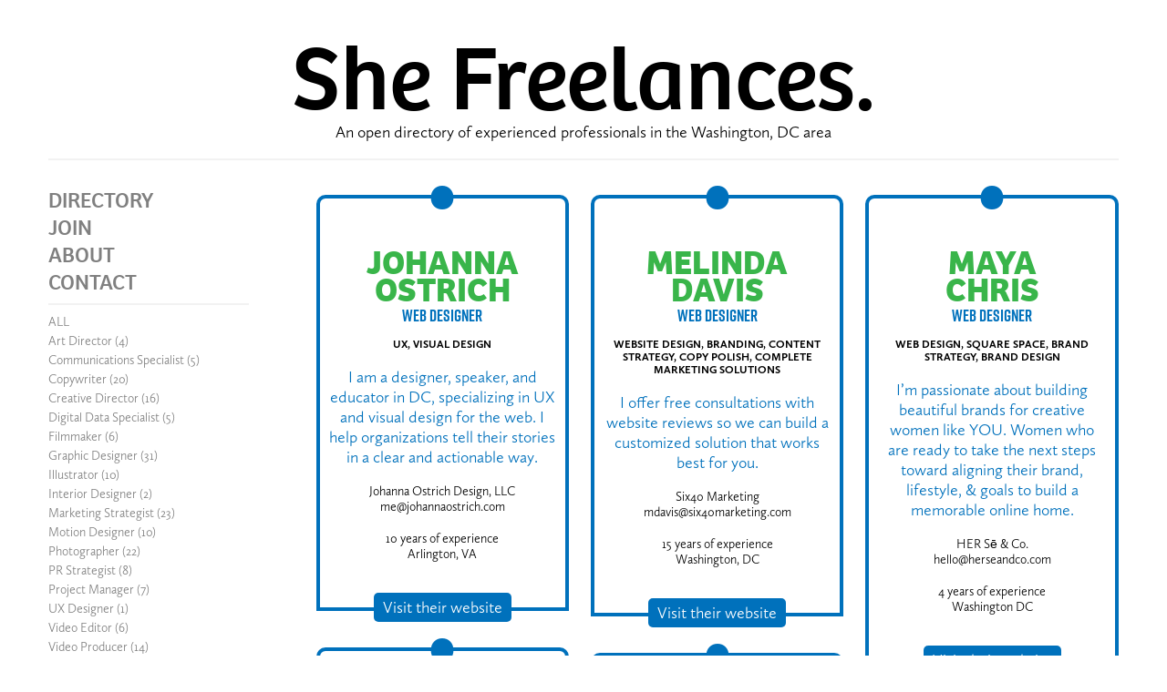

--- FILE ---
content_type: text/html; charset=UTF-8
request_url: https://she-freelances.com/?search_category=20
body_size: 6059
content:





<!DOCTYPE html>
<html>
<head>
	<link rel="stylesheet" href="https://use.typekit.net/sgd7wvq.css">
	<meta charset="UTF-8">
	<title>She Freelances.</title>
	<meta name="viewport" content="width=device-width, initial-scale=1.0, maximum-scale=1.0">
	<meta name='robots' content='max-image-preview:large' />
<link rel="alternate" title="oEmbed (JSON)" type="application/json+oembed" href="https://she-freelances.com/wp-json/oembed/1.0/embed?url=https%3A%2F%2Fshe-freelances.com%2F" />
<link rel="alternate" title="oEmbed (XML)" type="text/xml+oembed" href="https://she-freelances.com/wp-json/oembed/1.0/embed?url=https%3A%2F%2Fshe-freelances.com%2F&#038;format=xml" />
<style id='wp-img-auto-sizes-contain-inline-css' type='text/css'>
img:is([sizes=auto i],[sizes^="auto," i]){contain-intrinsic-size:3000px 1500px}
/*# sourceURL=wp-img-auto-sizes-contain-inline-css */
</style>
<style id='wp-emoji-styles-inline-css' type='text/css'>

	img.wp-smiley, img.emoji {
		display: inline !important;
		border: none !important;
		box-shadow: none !important;
		height: 1em !important;
		width: 1em !important;
		margin: 0 0.07em !important;
		vertical-align: -0.1em !important;
		background: none !important;
		padding: 0 !important;
	}
/*# sourceURL=wp-emoji-styles-inline-css */
</style>
<link rel='stylesheet' id='wp-block-library-css' href='https://she-freelances.com/wp-includes/css/dist/block-library/style.min.css?ver=6.9' type='text/css' media='all' />
<style id='global-styles-inline-css' type='text/css'>
:root{--wp--preset--aspect-ratio--square: 1;--wp--preset--aspect-ratio--4-3: 4/3;--wp--preset--aspect-ratio--3-4: 3/4;--wp--preset--aspect-ratio--3-2: 3/2;--wp--preset--aspect-ratio--2-3: 2/3;--wp--preset--aspect-ratio--16-9: 16/9;--wp--preset--aspect-ratio--9-16: 9/16;--wp--preset--color--black: #000000;--wp--preset--color--cyan-bluish-gray: #abb8c3;--wp--preset--color--white: #ffffff;--wp--preset--color--pale-pink: #f78da7;--wp--preset--color--vivid-red: #cf2e2e;--wp--preset--color--luminous-vivid-orange: #ff6900;--wp--preset--color--luminous-vivid-amber: #fcb900;--wp--preset--color--light-green-cyan: #7bdcb5;--wp--preset--color--vivid-green-cyan: #00d084;--wp--preset--color--pale-cyan-blue: #8ed1fc;--wp--preset--color--vivid-cyan-blue: #0693e3;--wp--preset--color--vivid-purple: #9b51e0;--wp--preset--gradient--vivid-cyan-blue-to-vivid-purple: linear-gradient(135deg,rgb(6,147,227) 0%,rgb(155,81,224) 100%);--wp--preset--gradient--light-green-cyan-to-vivid-green-cyan: linear-gradient(135deg,rgb(122,220,180) 0%,rgb(0,208,130) 100%);--wp--preset--gradient--luminous-vivid-amber-to-luminous-vivid-orange: linear-gradient(135deg,rgb(252,185,0) 0%,rgb(255,105,0) 100%);--wp--preset--gradient--luminous-vivid-orange-to-vivid-red: linear-gradient(135deg,rgb(255,105,0) 0%,rgb(207,46,46) 100%);--wp--preset--gradient--very-light-gray-to-cyan-bluish-gray: linear-gradient(135deg,rgb(238,238,238) 0%,rgb(169,184,195) 100%);--wp--preset--gradient--cool-to-warm-spectrum: linear-gradient(135deg,rgb(74,234,220) 0%,rgb(151,120,209) 20%,rgb(207,42,186) 40%,rgb(238,44,130) 60%,rgb(251,105,98) 80%,rgb(254,248,76) 100%);--wp--preset--gradient--blush-light-purple: linear-gradient(135deg,rgb(255,206,236) 0%,rgb(152,150,240) 100%);--wp--preset--gradient--blush-bordeaux: linear-gradient(135deg,rgb(254,205,165) 0%,rgb(254,45,45) 50%,rgb(107,0,62) 100%);--wp--preset--gradient--luminous-dusk: linear-gradient(135deg,rgb(255,203,112) 0%,rgb(199,81,192) 50%,rgb(65,88,208) 100%);--wp--preset--gradient--pale-ocean: linear-gradient(135deg,rgb(255,245,203) 0%,rgb(182,227,212) 50%,rgb(51,167,181) 100%);--wp--preset--gradient--electric-grass: linear-gradient(135deg,rgb(202,248,128) 0%,rgb(113,206,126) 100%);--wp--preset--gradient--midnight: linear-gradient(135deg,rgb(2,3,129) 0%,rgb(40,116,252) 100%);--wp--preset--font-size--small: 13px;--wp--preset--font-size--medium: 20px;--wp--preset--font-size--large: 36px;--wp--preset--font-size--x-large: 42px;--wp--preset--spacing--20: 0.44rem;--wp--preset--spacing--30: 0.67rem;--wp--preset--spacing--40: 1rem;--wp--preset--spacing--50: 1.5rem;--wp--preset--spacing--60: 2.25rem;--wp--preset--spacing--70: 3.38rem;--wp--preset--spacing--80: 5.06rem;--wp--preset--shadow--natural: 6px 6px 9px rgba(0, 0, 0, 0.2);--wp--preset--shadow--deep: 12px 12px 50px rgba(0, 0, 0, 0.4);--wp--preset--shadow--sharp: 6px 6px 0px rgba(0, 0, 0, 0.2);--wp--preset--shadow--outlined: 6px 6px 0px -3px rgb(255, 255, 255), 6px 6px rgb(0, 0, 0);--wp--preset--shadow--crisp: 6px 6px 0px rgb(0, 0, 0);}:where(.is-layout-flex){gap: 0.5em;}:where(.is-layout-grid){gap: 0.5em;}body .is-layout-flex{display: flex;}.is-layout-flex{flex-wrap: wrap;align-items: center;}.is-layout-flex > :is(*, div){margin: 0;}body .is-layout-grid{display: grid;}.is-layout-grid > :is(*, div){margin: 0;}:where(.wp-block-columns.is-layout-flex){gap: 2em;}:where(.wp-block-columns.is-layout-grid){gap: 2em;}:where(.wp-block-post-template.is-layout-flex){gap: 1.25em;}:where(.wp-block-post-template.is-layout-grid){gap: 1.25em;}.has-black-color{color: var(--wp--preset--color--black) !important;}.has-cyan-bluish-gray-color{color: var(--wp--preset--color--cyan-bluish-gray) !important;}.has-white-color{color: var(--wp--preset--color--white) !important;}.has-pale-pink-color{color: var(--wp--preset--color--pale-pink) !important;}.has-vivid-red-color{color: var(--wp--preset--color--vivid-red) !important;}.has-luminous-vivid-orange-color{color: var(--wp--preset--color--luminous-vivid-orange) !important;}.has-luminous-vivid-amber-color{color: var(--wp--preset--color--luminous-vivid-amber) !important;}.has-light-green-cyan-color{color: var(--wp--preset--color--light-green-cyan) !important;}.has-vivid-green-cyan-color{color: var(--wp--preset--color--vivid-green-cyan) !important;}.has-pale-cyan-blue-color{color: var(--wp--preset--color--pale-cyan-blue) !important;}.has-vivid-cyan-blue-color{color: var(--wp--preset--color--vivid-cyan-blue) !important;}.has-vivid-purple-color{color: var(--wp--preset--color--vivid-purple) !important;}.has-black-background-color{background-color: var(--wp--preset--color--black) !important;}.has-cyan-bluish-gray-background-color{background-color: var(--wp--preset--color--cyan-bluish-gray) !important;}.has-white-background-color{background-color: var(--wp--preset--color--white) !important;}.has-pale-pink-background-color{background-color: var(--wp--preset--color--pale-pink) !important;}.has-vivid-red-background-color{background-color: var(--wp--preset--color--vivid-red) !important;}.has-luminous-vivid-orange-background-color{background-color: var(--wp--preset--color--luminous-vivid-orange) !important;}.has-luminous-vivid-amber-background-color{background-color: var(--wp--preset--color--luminous-vivid-amber) !important;}.has-light-green-cyan-background-color{background-color: var(--wp--preset--color--light-green-cyan) !important;}.has-vivid-green-cyan-background-color{background-color: var(--wp--preset--color--vivid-green-cyan) !important;}.has-pale-cyan-blue-background-color{background-color: var(--wp--preset--color--pale-cyan-blue) !important;}.has-vivid-cyan-blue-background-color{background-color: var(--wp--preset--color--vivid-cyan-blue) !important;}.has-vivid-purple-background-color{background-color: var(--wp--preset--color--vivid-purple) !important;}.has-black-border-color{border-color: var(--wp--preset--color--black) !important;}.has-cyan-bluish-gray-border-color{border-color: var(--wp--preset--color--cyan-bluish-gray) !important;}.has-white-border-color{border-color: var(--wp--preset--color--white) !important;}.has-pale-pink-border-color{border-color: var(--wp--preset--color--pale-pink) !important;}.has-vivid-red-border-color{border-color: var(--wp--preset--color--vivid-red) !important;}.has-luminous-vivid-orange-border-color{border-color: var(--wp--preset--color--luminous-vivid-orange) !important;}.has-luminous-vivid-amber-border-color{border-color: var(--wp--preset--color--luminous-vivid-amber) !important;}.has-light-green-cyan-border-color{border-color: var(--wp--preset--color--light-green-cyan) !important;}.has-vivid-green-cyan-border-color{border-color: var(--wp--preset--color--vivid-green-cyan) !important;}.has-pale-cyan-blue-border-color{border-color: var(--wp--preset--color--pale-cyan-blue) !important;}.has-vivid-cyan-blue-border-color{border-color: var(--wp--preset--color--vivid-cyan-blue) !important;}.has-vivid-purple-border-color{border-color: var(--wp--preset--color--vivid-purple) !important;}.has-vivid-cyan-blue-to-vivid-purple-gradient-background{background: var(--wp--preset--gradient--vivid-cyan-blue-to-vivid-purple) !important;}.has-light-green-cyan-to-vivid-green-cyan-gradient-background{background: var(--wp--preset--gradient--light-green-cyan-to-vivid-green-cyan) !important;}.has-luminous-vivid-amber-to-luminous-vivid-orange-gradient-background{background: var(--wp--preset--gradient--luminous-vivid-amber-to-luminous-vivid-orange) !important;}.has-luminous-vivid-orange-to-vivid-red-gradient-background{background: var(--wp--preset--gradient--luminous-vivid-orange-to-vivid-red) !important;}.has-very-light-gray-to-cyan-bluish-gray-gradient-background{background: var(--wp--preset--gradient--very-light-gray-to-cyan-bluish-gray) !important;}.has-cool-to-warm-spectrum-gradient-background{background: var(--wp--preset--gradient--cool-to-warm-spectrum) !important;}.has-blush-light-purple-gradient-background{background: var(--wp--preset--gradient--blush-light-purple) !important;}.has-blush-bordeaux-gradient-background{background: var(--wp--preset--gradient--blush-bordeaux) !important;}.has-luminous-dusk-gradient-background{background: var(--wp--preset--gradient--luminous-dusk) !important;}.has-pale-ocean-gradient-background{background: var(--wp--preset--gradient--pale-ocean) !important;}.has-electric-grass-gradient-background{background: var(--wp--preset--gradient--electric-grass) !important;}.has-midnight-gradient-background{background: var(--wp--preset--gradient--midnight) !important;}.has-small-font-size{font-size: var(--wp--preset--font-size--small) !important;}.has-medium-font-size{font-size: var(--wp--preset--font-size--medium) !important;}.has-large-font-size{font-size: var(--wp--preset--font-size--large) !important;}.has-x-large-font-size{font-size: var(--wp--preset--font-size--x-large) !important;}
/*# sourceURL=global-styles-inline-css */
</style>

<style id='classic-theme-styles-inline-css' type='text/css'>
/*! This file is auto-generated */
.wp-block-button__link{color:#fff;background-color:#32373c;border-radius:9999px;box-shadow:none;text-decoration:none;padding:calc(.667em + 2px) calc(1.333em + 2px);font-size:1.125em}.wp-block-file__button{background:#32373c;color:#fff;text-decoration:none}
/*# sourceURL=/wp-includes/css/classic-themes.min.css */
</style>
<link rel='stylesheet' id='select2-css' href='https://she-freelances.com/wp-content/plugins/wp-job-manager/assets/lib/select2/select2.min.css?ver=4.0.10' type='text/css' media='all' />
<link rel='stylesheet' id='wp-job-manager-frontend-css' href='https://she-freelances.com/wp-content/plugins/wp-job-manager/assets/dist/css/frontend.css?ver=dfd3b8d2ce68f47df57d' type='text/css' media='all' />
<link rel='stylesheet' id='style-css' href='https://she-freelances.com/wp-content/themes/shefreelances/style.css?ver=6.9' type='text/css' media='all' />
<link rel="https://api.w.org/" href="https://she-freelances.com/wp-json/" /><link rel="alternate" title="JSON" type="application/json" href="https://she-freelances.com/wp-json/wp/v2/pages/50" /><link rel="EditURI" type="application/rsd+xml" title="RSD" href="https://she-freelances.com/xmlrpc.php?rsd" />
<meta name="generator" content="WordPress 6.9" />
<link rel="canonical" href="https://she-freelances.com/" />
<link rel='shortlink' href='https://she-freelances.com/' />
<style type="text/css">.recentcomments a{display:inline !important;padding:0 !important;margin:0 !important;}</style><link rel="icon" href="https://she-freelances.com/wp-content/uploads/2018/11/favicon-150x150.png" sizes="32x32" />
<link rel="icon" href="https://she-freelances.com/wp-content/uploads/2018/11/favicon.png" sizes="192x192" />
<link rel="apple-touch-icon" href="https://she-freelances.com/wp-content/uploads/2018/11/favicon.png" />
<meta name="msapplication-TileImage" content="https://she-freelances.com/wp-content/uploads/2018/11/favicon.png" />
		<style type="text/css" id="wp-custom-css">
			.resources a:link {
	color: #ff0000;
	text-decoration: none;
	font-weight: 500;
	text-decoration: underline;
}

.resources a:visited {
  color: #ff0000;
	text-decoration: none;
}

.entry-content .resources h3 {
		margin-bottom: -12px !important;
	margin-top: 24px;
}

.rss_link, .showing_jobs, form.job_filters {
	display: none;
	visibility: hidden;
}		</style>
		</head>
<body class="home wp-singular page-template-default page page-id-50 wp-theme-shefreelances shefreelances">

<div id="sfParent">
  <div id="sfChild">


<div class="top-banner">
		<h1>She Freelances.</h1>
		<h4>An open directory of experienced professionals in the Washington, DC area</h4>
</div>


<div class="sidebar-1">
	
<div id="sidebar-1" class="sidebar">

	<label for="toggle-mobile-menu">• MENU •</label>
	<input id="toggle-mobile-menu" type="checkbox" />
<div class="menu">
	<div class="sidebar-page-menu">
		<a class="sidebar-page-menu" href="/">DIRECTORY</a>
		<a class="sidebar-page-menu" href="/join/">JOIN</a>
		<a class="sidebar-page-menu" href="/about/">ABOUT</a>
		<a class="sidebar-page-menu" href="/contact/">CONTACT</a>
	</div>
				<hr class="sidebar-divider">
			<div class="sidebar-category-menu">
				<a class="sidebar-category-menu" href="/freelancers/">ALL</a><br>
				<a class="sidebar-category-menu" href="/?search_category=7"/>Art Director</a> <span class="count"> (4)</span><br><a class="sidebar-category-menu" href="/?search_category=28"/>Communications Specialist</a> <span class="count"> (5)</span><br><a class="sidebar-category-menu" href="/?search_category=8"/>Copywriter</a> <span class="count"> (20)</span><br><a class="sidebar-category-menu" href="/?search_category=9"/>Creative Director</a> <span class="count"> (16)</span><br><a class="sidebar-category-menu" href="/?search_category=24"/>Digital Data Specialist</a> <span class="count"> (5)</span><br><a class="sidebar-category-menu" href="/?search_category=26"/>Filmmaker</a> <span class="count"> (6)</span><br><a class="sidebar-category-menu" href="/?search_category=10"/>Graphic Designer</a> <span class="count"> (31)</span><br><a class="sidebar-category-menu" href="/?search_category=11"/>Illustrator</a> <span class="count"> (10)</span><br><a class="sidebar-category-menu" href="/?search_category=27"/>Interior Designer</a> <span class="count"> (2)</span><br><a class="sidebar-category-menu" href="/?search_category=12"/>Marketing Strategist</a> <span class="count"> (23)</span><br><a class="sidebar-category-menu" href="/?search_category=13"/>Motion Designer</a> <span class="count"> (10)</span><br><a class="sidebar-category-menu" href="/?search_category=14"/>Photographer</a> <span class="count"> (22)</span><br><a class="sidebar-category-menu" href="/?search_category=15"/>PR Strategist</a> <span class="count"> (8)</span><br><a class="sidebar-category-menu" href="/?search_category=16"/>Project Manager</a> <span class="count"> (7)</span><br><a class="sidebar-category-menu" href="/?search_category=17"/>UX Designer</a> <span class="count"> (1)</span><br><a class="sidebar-category-menu" href="/?search_category=18"/>Video Editor</a> <span class="count"> (6)</span><br><a class="sidebar-category-menu" href="/?search_category=19"/>Video Producer</a> <span class="count"> (14)</span><br><a class="sidebar-category-menu" href="/?search_category=30"/>Voice Actor</a> <span class="count"> (1)</span><br><a class="sidebar-category-menu" href="/?search_category=20"/>Web Designer</a> <span class="count"> (5)</span><br><a class="sidebar-category-menu" href="/?search_category=21"/>Web Developer</a> <span class="count"> (4)</span><br>			</div>
		<div class="sidebar-search">
			<form action="/">
  			<p>
    			<label for="keywords">Search</label>
    			<input type="text" id="search_keywords" name="search_keywords" />
  			</p>
			<p>
    			<input type="submit" value="Search" />
  			</p>
  			</form>
		</div>
		</div>
 </div>


</div>


<div class="sfmain">

	    		<div class="entry-content">
       			<div class="job_listings" data-location="" data-keywords="" data-show_filters="true" data-show_pagination="false" data-per_page="999" data-orderby="rand" data-order="DESC" data-categories="" data-disable-form-state-storage="1" data-featured_first="false" data-post_id="50" >
<form class="job_filters">
	
	<div class="search_jobs">
		
		<div class="search_keywords">
			<label for="search_keywords">Keywords</label>
			<input type="text" name="search_keywords" id="search_keywords" placeholder="Keywords" value="" />
		</div>

		<div class="search_location">
			<label for="search_location">Location</label>
			<input type="text" name="search_location" id="search_location" placeholder="Location" value="" />
		</div>

					<div class="search_remote_position">
				<input type="checkbox" class="input-checkbox" name="remote_position" id="remote_position" placeholder="Location" value="1"  />
				<label for="remote_position" id="remote_position_label">Remote positions only</label>
			</div>
		
		<div style="clear: both"></div>

					<div class="search_categories">
				<label for="search_categories">Category</label>
									<select name='search_categories[]' id='search_categories' class='job-manager-category-dropdown '  data-placeholder='Choose a category&hellip;' data-no_results_text='No results match' data-multiple_text='Select Some Options'>
<option value="">Any category</option>	<option class="level-0" value="7">Art Director</option>
	<option class="level-0" value="28">Communications Specialist</option>
	<option class="level-0" value="8">Copywriter</option>
	<option class="level-0" value="9">Creative Director</option>
	<option class="level-0" value="24">Digital Data Specialist</option>
	<option class="level-0" value="26">Filmmaker</option>
	<option class="level-0" value="10">Graphic Designer</option>
	<option class="level-0" value="11">Illustrator</option>
	<option class="level-0" value="27">Interior Designer</option>
	<option class="level-0" value="12">Marketing Strategist</option>
	<option class="level-0" value="13">Motion Designer</option>
	<option class="level-0" value="14">Photographer</option>
	<option class="level-0" value="15">PR Strategist</option>
	<option class="level-0" value="16">Project Manager</option>
	<option class="level-0" value="17">UX Designer</option>
	<option class="level-0" value="18">Video Editor</option>
	<option class="level-0" value="19">Video Producer</option>
	<option class="level-0" value="30">Voice Actor</option>
	<option class="level-0" value="20" selected="selected">Web Designer</option>
	<option class="level-0" value="21">Web Developer</option>
</select>
							</div>
		
					<div class="search_submit">
				<input type="submit" value="Search Jobs">
			</div>
		
			</div>

		<ul class="job_types">
			</ul>
	<input type="hidden" name="filter_job_type[]" value="" />
<div class="showing_jobs"></div></form>


<noscript>Your browser does not support JavaScript, or it is disabled. JavaScript must be enabled in order to view listings.</noscript>

<section class="job_listings">
</section>
<a class="load_more_jobs" href="#" style="display:none;"><strong>Load more listings</strong></a></div>
     		</div>
    	
	</div>
</div>

<script type="speculationrules">
{"prefetch":[{"source":"document","where":{"and":[{"href_matches":"/*"},{"not":{"href_matches":["/wp-*.php","/wp-admin/*","/wp-content/uploads/*","/wp-content/*","/wp-content/plugins/*","/wp-content/themes/shefreelances/*","/*\\?(.+)"]}},{"not":{"selector_matches":"a[rel~=\"nofollow\"]"}},{"not":{"selector_matches":".no-prefetch, .no-prefetch a"}}]},"eagerness":"conservative"}]}
</script>
<script type="text/javascript" src="https://she-freelances.com/wp-includes/js/jquery/jquery.min.js?ver=3.7.1" id="jquery-core-js"></script>
<script type="text/javascript" src="https://she-freelances.com/wp-includes/js/jquery/jquery-migrate.min.js?ver=3.4.1" id="jquery-migrate-js"></script>
<script type="text/javascript" src="https://she-freelances.com/wp-content/plugins/wp-job-manager/assets/lib/jquery-deserialize/jquery.deserialize.js?ver=1.2.1" id="jquery-deserialize-js"></script>
<script type="text/javascript" id="select2-js-extra">
/* <![CDATA[ */
var job_manager_select2_args = {"width":"100%"};
var job_manager_select2_filters_args = {"width":"100%","allowClear":"1","minimumResultsForSearch":"10","placeholder":"Any Category"};
//# sourceURL=select2-js-extra
/* ]]> */
</script>
<script type="text/javascript" src="https://she-freelances.com/wp-content/plugins/wp-job-manager/assets/lib/select2/select2.full.min.js?ver=4.0.10" id="select2-js"></script>
<script type="text/javascript" id="wp-job-manager-ajax-filters-js-extra">
/* <![CDATA[ */
var job_manager_ajax_filters = {"ajax_url":"/jm-ajax/%%endpoint%%/","is_rtl":"0","i18n_load_prev_listings":"Load previous listings","lang":null};
//# sourceURL=wp-job-manager-ajax-filters-js-extra
/* ]]> */
</script>
<script type="text/javascript" src="https://she-freelances.com/wp-content/plugins/wp-job-manager/assets/dist/js/ajax-filters.js?ver=c5bec04f6b16bac452bc" id="wp-job-manager-ajax-filters-js"></script>
<script id="wp-emoji-settings" type="application/json">
{"baseUrl":"https://s.w.org/images/core/emoji/17.0.2/72x72/","ext":".png","svgUrl":"https://s.w.org/images/core/emoji/17.0.2/svg/","svgExt":".svg","source":{"concatemoji":"https://she-freelances.com/wp-includes/js/wp-emoji-release.min.js?ver=6.9"}}
</script>
<script type="module">
/* <![CDATA[ */
/*! This file is auto-generated */
const a=JSON.parse(document.getElementById("wp-emoji-settings").textContent),o=(window._wpemojiSettings=a,"wpEmojiSettingsSupports"),s=["flag","emoji"];function i(e){try{var t={supportTests:e,timestamp:(new Date).valueOf()};sessionStorage.setItem(o,JSON.stringify(t))}catch(e){}}function c(e,t,n){e.clearRect(0,0,e.canvas.width,e.canvas.height),e.fillText(t,0,0);t=new Uint32Array(e.getImageData(0,0,e.canvas.width,e.canvas.height).data);e.clearRect(0,0,e.canvas.width,e.canvas.height),e.fillText(n,0,0);const a=new Uint32Array(e.getImageData(0,0,e.canvas.width,e.canvas.height).data);return t.every((e,t)=>e===a[t])}function p(e,t){e.clearRect(0,0,e.canvas.width,e.canvas.height),e.fillText(t,0,0);var n=e.getImageData(16,16,1,1);for(let e=0;e<n.data.length;e++)if(0!==n.data[e])return!1;return!0}function u(e,t,n,a){switch(t){case"flag":return n(e,"\ud83c\udff3\ufe0f\u200d\u26a7\ufe0f","\ud83c\udff3\ufe0f\u200b\u26a7\ufe0f")?!1:!n(e,"\ud83c\udde8\ud83c\uddf6","\ud83c\udde8\u200b\ud83c\uddf6")&&!n(e,"\ud83c\udff4\udb40\udc67\udb40\udc62\udb40\udc65\udb40\udc6e\udb40\udc67\udb40\udc7f","\ud83c\udff4\u200b\udb40\udc67\u200b\udb40\udc62\u200b\udb40\udc65\u200b\udb40\udc6e\u200b\udb40\udc67\u200b\udb40\udc7f");case"emoji":return!a(e,"\ud83e\u1fac8")}return!1}function f(e,t,n,a){let r;const o=(r="undefined"!=typeof WorkerGlobalScope&&self instanceof WorkerGlobalScope?new OffscreenCanvas(300,150):document.createElement("canvas")).getContext("2d",{willReadFrequently:!0}),s=(o.textBaseline="top",o.font="600 32px Arial",{});return e.forEach(e=>{s[e]=t(o,e,n,a)}),s}function r(e){var t=document.createElement("script");t.src=e,t.defer=!0,document.head.appendChild(t)}a.supports={everything:!0,everythingExceptFlag:!0},new Promise(t=>{let n=function(){try{var e=JSON.parse(sessionStorage.getItem(o));if("object"==typeof e&&"number"==typeof e.timestamp&&(new Date).valueOf()<e.timestamp+604800&&"object"==typeof e.supportTests)return e.supportTests}catch(e){}return null}();if(!n){if("undefined"!=typeof Worker&&"undefined"!=typeof OffscreenCanvas&&"undefined"!=typeof URL&&URL.createObjectURL&&"undefined"!=typeof Blob)try{var e="postMessage("+f.toString()+"("+[JSON.stringify(s),u.toString(),c.toString(),p.toString()].join(",")+"));",a=new Blob([e],{type:"text/javascript"});const r=new Worker(URL.createObjectURL(a),{name:"wpTestEmojiSupports"});return void(r.onmessage=e=>{i(n=e.data),r.terminate(),t(n)})}catch(e){}i(n=f(s,u,c,p))}t(n)}).then(e=>{for(const n in e)a.supports[n]=e[n],a.supports.everything=a.supports.everything&&a.supports[n],"flag"!==n&&(a.supports.everythingExceptFlag=a.supports.everythingExceptFlag&&a.supports[n]);var t;a.supports.everythingExceptFlag=a.supports.everythingExceptFlag&&!a.supports.flag,a.supports.everything||((t=a.source||{}).concatemoji?r(t.concatemoji):t.wpemoji&&t.twemoji&&(r(t.twemoji),r(t.wpemoji)))});
//# sourceURL=https://she-freelances.com/wp-includes/js/wp-emoji-loader.min.js
/* ]]> */
</script>
			</div id="sfChild">
		</div id="sfParent">
	</body>
</html>

--- FILE ---
content_type: text/css
request_url: https://she-freelances.com/wp-content/themes/shefreelances/style.css?ver=6.9
body_size: 1428
content:
/*
Theme Name: SheFreelances
Author: Bunny Blake
Description: developed for the She-Freelances web app
Version: 1.01
Tags:
*/


/* media queries for responsive design */
@import 'queries.css';

/* css for mobile hamburger menu */
@import 'hamburger.css';

/* styles for colored directory cards */
@import 'cards.css';

/* main div structure ----------------------- */

html,body {
	margin: 0;
}

* {
 box-sizing: border-box;
}

#sfParent {
max-width: 1225px;
margin: auto;
background: white;
padding: 2%;
}

#sfChild {
	display: flex;
	flex-wrap: wrap;
}


/* The main page body */

.sfmain {
	border: 0;
	padding-bottom: 2%;
}


/* hide search box at top */

.search_jobs {
	display: none;
}



/* Top heading banner */

.top-banner{
	height: auto;
	background: rgba(255,255,255,100);
	text-align: center;
	position: -webkit-sticky; /* Safari */
  position: sticky;
  top: 0;
	z-index: 20; /* stays atop other elements */
	border-bottom: 2px solid #f2f2f2;
	margin-bottom: 2%;
}

.top-banner h4 {
	margin: -15px 0px 1em 0px;
}

/* default (classless) tag styles ---------------------------- */

/* grey mailto links */

/* (other links are styled in cards.css and sidebar section below) */

a[href^="mailto:"] {
	color: #808080;
}



/* h1 is banner heading,
   h2 & h3 are body head & subhead
   h4 is banner subhead. */

h1 {
 		font-size: 100px;
 		font-family: bree, sans-serif;
 		font-weight: 400;
 		font-style: normal;
 		margin: 0px;
 	}


h2 {
	font-size: 30px;
	font-family: calluna-sans, sans-serif;
	font-weight: 300;
	font-style: normal;
	margin: 0px;
}

h3 {
	font-size: 18px;
	font-family: calluna-sans, sans-serif;
	font-weight: 700;
	font-style: normal;
	margin-bottom: -18px;
}

h4 {
	font-size: 18px;
	font-family: calluna-sans, sans-serif;
	font-weight: 300;
	font-style: normal;
	margin: 0px;
}



/* button style for hamburger menu toggle */

input.button {
	background-color: #ff0000;
	border: none;
	border-radius: 2px;
	color: white;
	display: inline-block;
	font-size: 18px;
	font-family: calluna-sans, sans-serif;
	font-weight: 300;
	font-style: normal;
	padding: 3px 50px;
}

p {
	font-size: 18px;
	font-family: calluna-sans, sans-serif;
	font-weight: 300;
	font-style: normal;
}


/* unordered list with red bullets */

ul {
	font-size: 18px;
	font-family: calluna-sans, sans-serif;
	font-weight: 300;
	font-style: normal;
	list-style: none;   /* remove default bullets */
}

ul li::before {
	content: "\2022";  /* Add content: \2022 is the CSS Code/unicode for a bullet */
	color: red;
	font-weight: bold;
	display: inline-block; /* Needed to add space between the bullet and the text */
	width: 1em; /* Also needed for space (tweak if needed) */
	margin-left: -1em; /* Also needed for space (tweak if needed) */
}


/* job manager form. !important directives are needed to overrule
   styles enforced in wp-job-manager's frontend.css */


.job-manager-form div.field  {
	display: block;
	float:left !important;
	margin-bottom: -10px !important;
	width: 95% !important;
}


.job-manager-form fieldset {
	border: 0px !important;
	font-size: 18px;
	font-family: calluna-sans, sans-serif;
	font-weight: 300;
	font-style: normal;
	line-height: 20px !important;
	margin-left: 10px;
	width: 100% !important;
}

.job-manager-form input {
	height: 32px;
}

.job-manager-form label {
	display: block;
	font-size: 18px;
	font-family: calluna-sans, sans-serif;
	font-weight: 700;
	font-style: normal;
	width: 100% !important;
}

.job-manager-form small {
	margin-top: 0px !important;
}

.select2-search__field {
	width: auto!important;
}


/* Sidebar -----------------------------------------------------------------*/

#sidebar-1 {
  display: block;
  background: #fff;
  height: auto;
}

#sidebar-1 > input {
  display: none;
}

#sidebar-1 > label {
  color: #000;
	text-align: center;
  padding: 0;
	font-size: 14px;
	font-family: bree, sans-serif;
	font-weight: 600;
	font-style: normal;
  cursor: pointer;
	margin-bottom: 2%;
  -webkit-touch-callout: none;
  -webkit-user-select: none;
  -khtml-user-select: none;
  -moz-user-select: none;
  -ms-user-select: none;
  user-select: none;
}

#sidebar-1 > input:checked + .menu{
  display: block;
  clear: both;
  position: relative;
}

.sidebar-1 {
  background-color: white;
	padding-top: .5%;
}


a.sidebar-page-menu {
	display:block;
}
a.sidebar-page-menu:link {
	text-decoration: none;
	color: #808080;
}

a.sidebar-page-menu:visited {
  text-decoration: none;
	color: #808080;
}

a.sidebar-page-menu:hover {
    text-decoration: underline #FF1D25;
    color: black;
    font-weight: 400;
}

a.sidebar-page-menu:active {
    text-decoration: underline;
    text-decoration-color: red;
    font-weight: 700;
}


.sidebar-page-menu {
	font-size: 24px;
	font-family: bree, sans-serif;
	font-weight: 400;
	font-style: normal;
	color: #808080;
}

.sidebar-divider{
	border: none;
	height: 2px;
  background-color: #f2f2f2;
  width: 75%;
  margin-right: 25%;
}

.sidebar-category-menu {
	text-decoration: none;
	font-size: 14px;
	line-height: 1.5em;
	font-family: calluna-sans, sans-serif;
	font-weight: 300;
	color: #808080;
}

a.sidebar-category-menu:link {
	font-family: calluna-sans, sans-serif;
	font-weight: 300;
}

a.sidebar-category-menu:visited {
	font-family: calluna-sans, sans-serif;
	font-weight: 300;
}

a.sidebar-category-menu:hover {
	font-family: calluna-sans, sans-serif;
	font-weight: 400;
	color: black;
}

.wp-job-manager-showing-all {
	display: none !important;
}


--- FILE ---
content_type: text/css
request_url: https://she-freelances.com/wp-content/themes/shefreelances/queries.css
body_size: 347
content:
/* media queries for responsive design of She-Freelances */


/**********   query for mobile view *********/

@media (max-width: 550px) {
	div.job_listings {
	  column-count: 1;
	}
}
@media (min-width: 551px) {
	div.job_listings {
	column-gap: 1.5em;
		-webkit-column-count: 2; /* Chrome, Safari, Opera */
  		-moz-column-count: 2; /* Firefox */
  	column-count: 2;
		-webkit-column-width: 200px; /* Chrome, Safari, Opera */
		-moz-column-width: 200px; /* Firefox */
		column-width:  200px;
	}
}

@media (min-width: 686px) {
	.top-banner{
		width: 100%;
	}
	.sidebar-1 {
		width: 25%;
	}
	.sfmain {
		width: 75%;
	}
#sidebar-1 > label {
	display: none;
}

}

@media (max-width: 685px) {
	.top-banner {
		width: 100%;
	}

	.top-banner h4 {
		display: none;
	}

	.sfmain {
		width: 100%;
		margin: auto;
	}

	#sfChild{
		margin-left: 0px;
	}

	.sidebar-1 {
	 	width: 100%;
		border-bottom: 2px solid #f2f2f2;
		margin-bottom: 2%;
		text-align: center;
		z-index: 15;
	}

	#sidebar-1 > label {
	  display: block;
	}
	.menu {
		display: none;
	}
	a.sidebar-category-menu {
		display:block;
	}
	.sidebar-category-menu br {
		display: none;
	}
	.count {
		display: none;
	}
	.sidebar-search {
		display: none;
	}
	.sidebar-divider{
		display: none;
	}
	.top-banner h1 {
	font-size: 48px;
	}

}

@media (min-width: 686px) {
	.top-banner{h4
		width: 100%;
	}
	.sidebar-1 {
		width: 25%;
	}
	.sfmain {
		width: 75%;
	}
	#sidebar-1 > label {
		display: none;
	}
	h1.card {
		font-size: 42px;
	}
}

/**********   query for tablet view *********/

@media (max-width: 880px)  {
	h1.card {
		font-size: 33px;
	}
}

@media (min-width: 881px)  {
	h1.card {
		font-size: 42px;
	}
}
/**********   query for desktop view *********/

@media (min-width: 1075px) {
	div.job_listings {
		-webkit-column-count: 3; /* Chrome, Safari, Opera */
  		-moz-column-count: 3; /* Firefox */
  	column-count: 3;
		-webkit-column-width: 200px; /* Chrome, Safari, Opera */
		-moz-column-width: 200px; /* Firefox */
		column-width:  200px;
	}
	h1.card {
		font-size: 38px;
	}
}


--- FILE ---
content_type: text/css
request_url: https://she-freelances.com/wp-content/themes/shefreelances/hamburger.css
body_size: 664
content:
/*
 * Made by Erik Terwan
 * 24th of November 2015
 * MIT License
 *
 *
 * If you are thinking of using this in
 * production code, beware of the browser
 * prefixes.
 */


#menuToggle
{
  /* "display: block;" or "display: none;" is set in queries.css */
  position: fixed;
  top:  120px;
  left: 20px;
  
  z-index: 9;
  
  -webkit-user-select: none;
  user-select: none;
}

#menuToggle input
{
  display: block;
  width: 40px;
  height: 32px;
  position: absolute;
  top: -7px;
  left: -5px;
  
  cursor: pointer;
  
  opacity: 0; /* hide this */
  z-index: 9; /* and place it over the hamburger */
  
  -webkit-touch-callout: none;
}

/*
 * Just a quick hamburger
 */
#menuToggle span
{
  display: block;
  width: 33px;
  height: 4px;
  margin-bottom: 5px;
  position: relative;
  
  background: #000000;
  border-radius: 3px;
  
  z-index: 9;
  
  transform-origin: 4px 0px;
  
  transition: transform 0.5s cubic-bezier(0.77,0.2,0.05,1.0),
              background 0.5s cubic-bezier(0.77,0.2,0.05,1.0),
              opacity 0.55s ease;
}

#menuToggle span:first-child
{
  transform-origin: 0% 0%;
}

#menuToggle span:nth-last-child(2)
{
  transform-origin: 0% 100%;
}

/* 
 * Transform all the slices of hamburger
 * into a crossmark.
 */
#menuToggle input:checked ~ span
{
  opacity: 1;
  transform: rotate(45deg) translate(-2px, -1px);
  background: #232323;
}

/*
 * But let's hide the middle one.
 */
#menuToggle input:checked ~ span:nth-last-child(3)
{
  opacity: 0;
  transform: rotate(0deg) scale(0.2, 0.2);
}

/*
 * Ohyeah and the last one should go the other direction
 */
#menuToggle input:checked ~ span:nth-last-child(2)
{
  transform: rotate(-45deg) translate(0, -1px);
}

/*
 * Make this absolute positioned
 * at the top left of the screen
 */
#menu
{
  position: absolute;
  height: 480px;
  width: 300px;
  margin: -100px 0 0 -50px;
  padding: 50px;
  padding-top: 125px;
  overflow-y: auto;
  
  background: #fc2e3b;
  list-style-type: none;
  -webkit-font-smoothing: antialiased;
  /* to stop flickering of text in safari */
  
  transform-origin: 0% 0%;
  transform: translate(-100%, 0);
  
  transition: transform 0.5s cubic-bezier(0.77,0.2,0.05,1.0);
}

#menu li
{
	color: white;
  padding: 10px 0;
  font-size: 22px;
}

/*
 * And let's slide it in from the left
 */
#menuToggle input:checked ~ ul
{
  transform: none;
}

--- FILE ---
content_type: text/css
request_url: https://she-freelances.com/wp-content/themes/shefreelances/cards.css
body_size: 454
content:

/* Freelancer cards

h1 = name
h2 = title
h3 = specialties
p = blurb
h4 = bottom info
h5 = bottom button

 */
 .job_filters .job_types {
	 border: none !important;
 }
 div.main-card {
 	vertical-align: top;
  margin-bottom: 10px;
 	display: inline-block;
  width: 100%;
  -webkit-column-break-inside: avoid; /* Chrome, Safari, Opera */
  page-break-inside: avoid; /* Firefox */
  break-inside: avoid; /* IE 10+ */
 }

div.card {
	border: 4px solid;
	border-top-left-radius: 10px;
	border-top-right-radius: 10px;
	text-align: center;
	vertical-align: middle;
	margin-top: 15px;
	margin-bottom: 15px;
	padding-left: 10px;
	padding-right: 10px;
}

a.card {
	border-radius: 5px;
	bottom: -15px;
	color: white;
	font-family: calluna-sans, sans-serif;
	font-size: 18px;
	font-weight: 300;
	line-height: 30px;
	text-align: center;
	text-decoration: none;
	position: relative;
	padding: 5px 10px;
	z-index: 10;
}


.writercard {
	color: #ff931e;
}

a.writercard {
	background-color: #ff931e;
}

a.writercard:hover {
	background-color: #ff0000;
}

.photocard {
	color: #662d91;
}

a.photocard {
	background-color: #662d91;
}

a.photocard:hover {
	background-color: #9e005d;
}

.graphiccard {
	color: #3fa9f5;
}

a.graphiccard {
	background-color: #3fa9f5;
}

a.graphiccard:hover {
	background-color: #8cc63f;
}

.videocard {
	color: #c1272d;
}

a.videocard {
	background-color: #c1272d;
}

a.videocard:hover {
	background-color: #662d91;
}

.webcard {
	color: #0071bc;
}

a.webcard {
	background-color: #0071bc;
}

a.webcard:hover {
	background-color: #39b54a;
}

.prcard {
	color: #8cc63f;
}

a.prcard {
	background-color: #8cc63f;
}

a.prcard:hover {
	background-color: #0071bc;
}

div.cardchild {
	border: none;
	text-align: center;
	margin: auto;
	position: relative;
}

h1.card {
	color: black;
	font-family: bree, sans-serif;
	font-weight: 700;
	line-height: .8;
}

h2.card {
	font-family: rift, sans-serif;
	font-size: 18px;
	font-weight: 700;
}

h3.card {
	color: black;
	font-family: calluna-sans, sans-serif;
	font-size: 12px;
	margin-bottom: 0px;
}

h4.card {
	color: black;
	font-family: calluna-sans, sans-serif;
	font-size: 14px;
	font-weight: 300px;
}
div.cardchild {
  font-weight: 600px !important;
}

p.card {
	color: black;
	font-family: calluna-sans, sans-serif;
	font-size: 18px;
}
